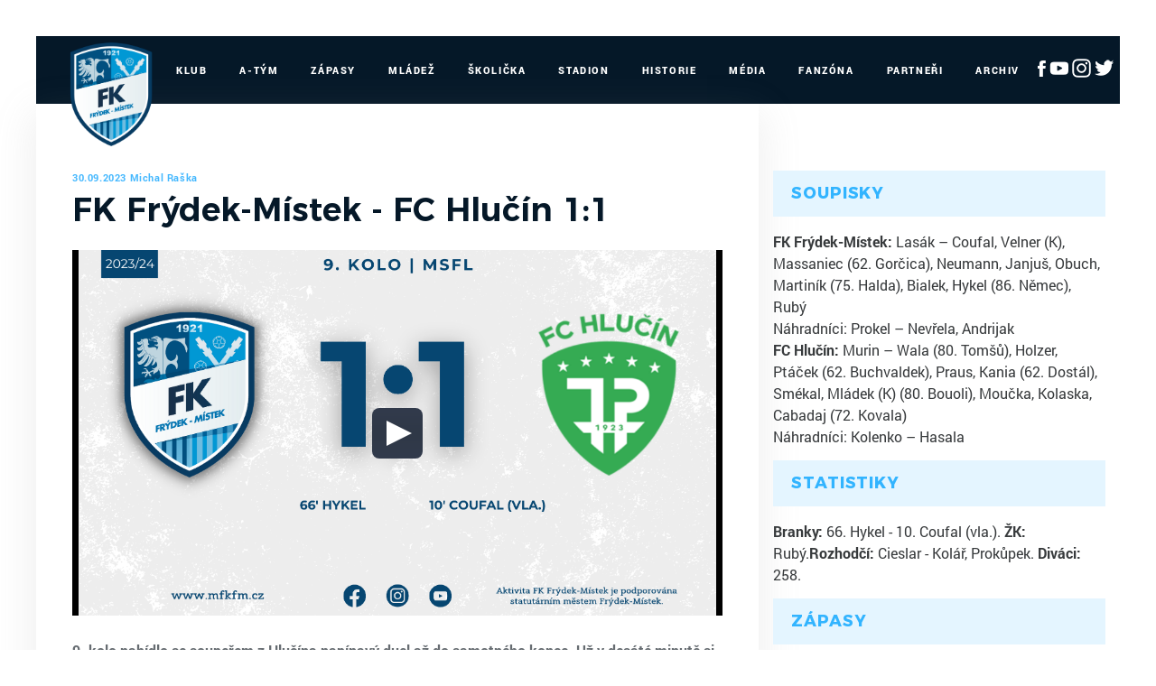

--- FILE ---
content_type: text/html
request_url: https://mfkfm.cz/zapas.asp?id=Valcovny-hraly-s-Hlucinem-smirne-2571
body_size: 29652
content:
<!DOCTYPE html>
<html lang="cs">
<head>
<meta http-equiv="X-UA-Compatible" content="IE=edge" />
<meta http-equiv="Content-language" content="cs" />
<meta http-equiv="Content-Type" content="text/html; charset=windows-1250" />
<meta http-equiv="Cache-Control" content="no-cache" />
<meta http-equiv="Pragma" content="no-cache" />
<meta http-equiv="Expires" content="-1" />
<meta property="fb:app_id" content="" />
<meta name="googlebot" content="index,follow,snippet,archive" />
<!-- 
    GRAPHIC: eSports.cz - Jan Wollinger
    CODING: eSports.cz - Roman Šimr
    PROGRAMATOR: eSports.cz - Roman Šimr
-->


		<meta name="copyright" content="MFK Frýdek-Místek, eSports.cz s.r.o." />
<meta name="robots" content="ALL,FOLLOW" />
<meta name="keywords" content="fotbal,kopaná,MFK Frýdek-Místek, Frýdek-Místek" />
<meta name="description" content="Oficiální stránky MFK Frýdek-Místek" />
<meta name="autosize" content="off" />
<meta content='width=device-width, initial-scale=1.0, maximum-scale=1.0, user-scalable=0' name='viewport' />
<meta name="apple-mobile-web-app-capable" content="yes">
<meta name="apple-mobile-web-app-status-bar-style" content="white">

		<link rel="apple-touch-icon" sizes="76x76" href="/img/favicons/apple-touch-icon.png">
		<link rel="icon" type="image/png" href="/img/favicons/favicon-32x32.png" sizes="32x32">
		<link rel="icon" type="image/png" href="/img/favicons/favicon-16x16.png" sizes="16x16">
		<link rel="manifest" href="/img/favicons/manifest.json">
		<link rel="mask-icon" href="/img/favicons/safari-pinned-tab.svg" color="#cfecfe">
		<meta name="theme-color" content="#ffffff">		
		
		<link href="inc/css/style.min.css?123" rel="stylesheet">
		<link href="inc/css/_hotfix.css?1234" rel="stylesheet">
		
		<!-- HTML5 shim and Respond.js for IE8 support of HTML5 elements and media queries -->
	    <!--[if lt IE 9]>
	      <script src="https://oss.maxcdn.com/html5shiv/3.7.2/html5shiv.min.js"></script>
	      <script src="https://oss.maxcdn.com/respond/1.4.2/respond.min.js"></script>
	    <![endif]-->

		<title>MFK Frýdek-Místek &ndash; Zápas  &ndash;  FK Frýdek-Místek - FC Hlučín 1:1</title>
<meta property="og:image" content="https://mfkfm.cz//img/default_article.png" />
<meta property="og:title" content="FK Frýdek-Místek - FC Hlučín 1:1" />
<meta property="og:description" content="Oficiální stránky MFK Frýdek-Místek" />
<meta property="og:url" content="http://mfkfm.cz/zapas.asp?id=Valcovny-hraly-s-Hlucinem-smirne-2571" />
<meta property="og:site_name" content="MFK Frýdek-Místek" />
<meta property="og:type" content="website" />

</head>
<body>
<script data-cookiecategory="analytics" type="text/plain">
(function(i,s,o,g,r,a,m){i['GoogleAnalyticsObject']=r;i[r]=i[r]||function(){
(i[r].q=i[r].q||[]).push(arguments)},i[r].l=1*new Date();a=s.createElement(o),
m=s.getElementsByTagName(o)[0];a.async=1;a.src=g;m.parentNode.insertBefore(a,m)
})(window,document,'script','//www.google-analytics.com/analytics.js','ga');
ga('create', '', 'auto');
ga('send', 'pageview');
</script>
<style>
  body{
    margin: 40px 0 0 0;
  }
  div.es-dark div.es-divider {
    margin: 0 10px;
   }
   @media only screen and (max-width: 1200px) {
	  #es-strip-container {
	   		display: none;
	   }
	   body{
	    margin: 0;
	  }
	}
</style>


    <header class="container">
        <div class="row">
            <nav class="navbar">
                <button class="navbar-toggler hidden-lg-up" type="button" data-toggle="collapse" data-target="#navbarResponsive" aria-controls="navbarResponsive" aria-expanded="false" aria-label="Toggle navigation">&#9776;</button>
                <a class="navbar-brand-mobile" href="index.asp"><img src="/img/logo.png"></a>
                <div class="collapse navbar-toggleable-md" id="navbarResponsive">
                    <a class="navbar-brand" href="index.asp"><img src="/img/logo2.png" width="115"></a>
                    <ul class="nav navbar-nav">
						<li class="nav-item dropdown">
    <a class="nav-link dropdown-toggle" href="#" data-toggle="dropdown">Klub</a>
    <div class="dropdown-menu">
		        <a class="dropdown-item" href="zobraz.asp?t=vedeni">Vedení</a>
        <a class="dropdown-item" href="zobraz.asp?t=kontakt">Kontakt</a>
        <a class="dropdown-item" href="zobraz.asp?t=realizacni-tymy">Realizační týmy</a>
        <a class="dropdown-item" href="offline.asp">Ptejte se vedení</a>
    </div>
</li>

<li class="nav-item dropdown">
    <a class="nav-link dropdown-toggle" href="#" data-toggle="dropdown">A-Tým</a>
    <div class="dropdown-menu">
		        <a class="dropdown-item" href="soupiska.asp">Soupiska</a>
        <a class="dropdown-item" href="statistiky.asp">Statistiky</a>
<!--        <a class="dropdown-item" href="marodka.asp">Marodka</a> -->
        <a class="dropdown-item" href="zobraz.asp?t=zmeny-v-kadru">Změny v kádru</a>
        <a class="dropdown-item" href="zobraz.asp?t=realizacni-tym">Realizační tým</a>
    </div>
</li>

<li class="nav-item dropdown">
    <a class="nav-link dropdown-toggle" href="#" data-toggle="dropdown">Zápasy</a>
    <div class="dropdown-menu">
		        <a class="dropdown-item" href="zapasy.asp?sezona=2025">MSFL</a>
        <a class="dropdown-item" href="zapasy.asp?sezona=2025POH">MOL Cup</a>
        <a class="dropdown-item" href="zapasy.asp?sezona=2025prip">Přípravné</a>
        <a class="dropdown-item" href="tabulka.asp">Tabulky</a>
    </div>
</li>

<li class="nav-item dropdown">
    <a class="nav-link dropdown-toggle" href="#" data-toggle="dropdown">Mládež</a>
    <div class="dropdown-menu">
		        <a class="dropdown-item" href="mladez.asp">Rozcestník mládeže</a>
        <a class="dropdown-item" href="mladez_novinky.asp">Novinky</a>
        <a class="dropdown-item" href="zobraz.asp?t=nabor">Nábor</a>
        <a class="dropdown-item" href="zobraz.asp?t=treneri-mladeze">Trenéři mládeže</a>
        <a class="dropdown-item" href="zobraz.asp?t=treninky-mladeze">Tréninky mládeže</a>
        
        <div class="submenu-wrapper">
					<a class="dropdown-item" href="mladez.asp">Dorost</a>					
          <div class="dropdown-menu">         
      	             	                 	                 	                 
         	</div>																					
				</div> 
				
				<div class="submenu-wrapper">
					<a class="dropdown-item" href="mladez.asp">Žáci</a>					
          <div class="dropdown-menu">         
      	             	                 	                 	                 
         	</div>																					
				</div> 
				
				<div class="submenu-wrapper">
					<a class="dropdown-item" href="mladez.asp">Přípravky</a>					
          <div class="dropdown-menu">         
      	      <a class="dropdown-item" href="soupiska.asp?sezona=2018PRI11&sez=2018&kat=PRI11">Přípravka U11</a>                         
              <a class="dropdown-item" href="soupiska.asp?sezona=2018PRI10&sez=2018&kat=PRI10">Přípravka U10</a>      
              <a class="dropdown-item" href="soupiska.asp?sezona=2018PRI9&sez=2018&kat=PRI9">Přípravka U9</a>      
              <a class="dropdown-item" href="soupiska.asp?sezona=2018PRI8&sez=2018&kat=PRI8">Přípravka U8</a>      	                 	                 	                 
         	</div>																					
				</div> 
                
				
                <div class="submenu-wrapper">
					
                
                </div>
				
                
				
				<div class="submenu-wrapper">
					<a class="dropdown-item" href="mladez.asp">Dívky</a>					
          <div class="dropdown-menu">         
      	       
			<!--
			<a class="dropdown-item" href="soupiska.asp?sezona=2018DMZ&sez=2018&kat=DMZ">MLADŠÍ ŽÁKYNĚ</a>                         
            <a class="dropdown-item" href="soupiska.asp?sezona=2018DSP&sez=2018&kat=DSP">STARŠÍ PŘÍPRAVKA</a>   
            <a class="dropdown-item" href="soupiska.asp?sezona=2018DMP&sez=2018&kat=DMP">MLADŠÍ PŘÍPRAVKA</a>      	   
			-->              	                 	                 
         	</div>																					
				</div> 
        
        
                    
                
                  
        
  
    </div>
</li>

<li class="nav-item dropdown">
    <a class="nav-link dropdown-toggle" href="#" data-toggle="dropdown">Školička</a>
    <div class="dropdown-menu">
		
      	<div class="submenu-wrapper">
			<a class="dropdown-item" >O nás</a>					
            <div class="dropdown-menu"> 
                 <a class="dropdown-item" href="zobraz.asp?t=informace-pro-rodice">Informace pro rodiče</a>        
      	         <a class="dropdown-item" href="zobraz.asp?t=desatero">Desatero</a>                         
                 <a class="dropdown-item" href="zobraz.asp?t=kodex">Kodex</a>      
                 <a class="dropdown-item" href="zobraz.asp?t=metodika">Metodika</a>                    	                 	                 
       	    </div>																					
		</div> 
        <div class="submenu-wrapper">
			<a class="dropdown-item" >Aktuální sezóna</a>					
            <div class="dropdown-menu">         
      	         <a class="dropdown-item" href="zobraz.asp?t=rozpis-treninku">Rozpis tréninků</a>                         
                 <a class="dropdown-item" href="zobraz.asp?t=treneri-treninku">Trenéři školičky</a>             	                 	                 
       	    </div>																					
		</div>
        <a class="dropdown-item" href="zobraz.asp?t=nabor-deti">Nábor dětí</a>
        <a class="dropdown-item" href="zobraz.asp?t=galerie-skolicka">Galerie</a>
        <a class="dropdown-item" href="zobraz.asp?t=skolicka-partneri">Partneři</a>
    </div>
</li>

<li class="nav-item dropdown">
    <a class="nav-link dropdown-toggle" href="#" data-toggle="dropdown">Stadion</a>
    <div class="dropdown-menu">
		        <a class="dropdown-item" href="zobraz.asp?t=plan-hriste">Plán hřiště</a>
        <a class="dropdown-item" href="zobraz.asp?t=vstupenky">Vstupenky</a>
        <a class="dropdown-item" href="soubory/provozni_rad_2020.pdf" target="_blank">Provozní řád</a>
        <a class="dropdown-item" href="zobraz.asp?t=mapa">Mapa</a>
        <a class="dropdown-item" href="kalendar_embed.asp">Umělá tráva - rozpis</a>
        <a class="dropdown-item" href="http://www.360pano.cz/pano/stovky/" target="_blank">Virtuální prohlídka</a>
    </div>
</li>

<li class="nav-item">
    <a class="nav-link" href="zobraz.asp?t=historie">Historie</a>
</li>

<li class="nav-item">
    <a class="nav-link" href="fotogalerie.asp">Média</a>
</li>



<li class="nav-item">
    <a class="nav-link" href="zobraz.asp?t=fanzona">Fanzóna</a>
</li>

<li class="nav-item">
    <a class="nav-link" href="partneri.asp">Partneři</a>
</li>

<li class="nav-item">
    <a class="nav-link" href="archiv.asp">Archiv</a>
</li>
<li class="nav-item" style="margin: 22px 0px 0px 10px">
 <a href="https://www.facebook.com/MFKFM" target="_blank"><img src="/img/fb-ico-white.png"></a>
 <a href="https://www.youtube.com/channel/UC6peIen271iy29P2yZKL6rA/featured" target="_blank"><img src="/img/yt-ico-white.png"></a>
 <a href="https://www.instagram.com/mfkfm_official/" target="_blank"><img src="/img/ig_logo_white.png"></a>
 <a href="https://twitter.com/mfkfm_official" target="_blank"><img src="/img/twitter_logo_white.png"></a>
</li>	
                    </ul>  
                </div>   
            </nav>   
        </div>  
    </header>        
    <div class="container layout">
        <div class="row">
            <main class="col-sm-8">



			<div class="article-topstory">
                    <div class="article-date">30.09.2023&nbsp;Michal Raška</div>
                    <h1>FK Frýdek-Místek - FC Hlučín 1:1</h1>
                 
    	            <script type='text/javascript' src='inc/jw_player_7.2.4/jwplayer.js'></script>
    	      			<div id='flashcontent'>This text will be replaced</div>
    	      			<script type='text/javascript'>
    	      				jwplayer('flashcontent').setup({
    	      					'file': 'https://youtu.be/MCbn3tpJVpI?si=xH6862D0TW4mmrio',
    	      					'width': '100%',
    	      					'aspectratio': '16:9',     
    	      					'image': 'foto/vysledek_hlucin_podzim2023.png',
    	      					'skin': {name:'bekle'},
    	      					'autostart': 'false',
    	      				});
    	      			</script>
    	           

                </div>
                <div class="perex">
                	<strong>9. kolo nabídlo se soupeřem z Hlučína napínavý duel až do samotného konce. Už v desáté minutě si vstřelil nešťastný vlastní gól Coufal. V 66. minutě ovšem z voleje zakončil precizně bod břevno Hykel. Závěr utkání se mohl přiklonit na kteroukoliv stranu, ale rozuzlení nakonec nepřišlo. Lipina remizovala 1:1.</strong>
                </div>
                
				
				<div class="text">
					
					
					<table class="games-list">
						<tr class="venku">
							<td class="logos">
								<img class="logo" src="/znaky/frm.png?3" width="55px" height="55px">
								<img class="logo" src="/znaky/hlu.png?3" width="55px" height="55px">
							</td>
							<td class="teams">
								<div class="info">
									9.kolo (30.9.2023) | Stovky
								</div>
								<div class="names">
									<span class="long">FK Frýdek-Místek - FC Hlučín</span>
								</div>
							</td>
							<td class="score">1:1</td>
						</tr>
				    </table><br><br>
					
				<h3>Komentář</h3>
<p>Náznak první šance utkání měl Rubý, který si sbíhal na dlouhý míč, ale hostující brankář Murin včas vystoupil.&nbsp;Posléze Velner se štěstím prošel přes dva hráče, ale následně uvnitř vápna zakončil vedle brány. V desáté minutě přišel centr z kopačky Ondřeje Moučky, se kterým si <strong>Radek Coufal</strong> nedokázal poradit dle svých představ a po střetnutí myšlenek si vstřelil vlastní branku - 0:1. O pár minut později se musel Kryštof Lasák natáhnout po tvrdé střele Cabadaje. Hlučín pokračoval v nátlaku a nebyl daleko od druhé branky.</p><p><img src="../../../../../../foto/redactor/2f60584deb13d1ed6a0acad7bc51edbc.jpg"></p><p>Ve 21. minutě totiž nejprve zakončení Jakuba Ptáčka zblokoval skluzem Coufal. Vzápětí se ve velké příležitosti ocitl také Smékal, ale jeho první pokus opět zastavil Coufal a druhá střela minula svatyni Frýdku-Místku. Po půl hodině utkání Ptáček našel uvnitř vápna zcela volného Smékala, ale ten nedokázal míč dostatečně sklopit a přestřelil domácí bránu. Ke konci první půle si tlak vytvořila také Lipina. Obuchova střela levačkou na hranici vápna byla zblokována ke kopačkám Velnera. Domácí kapitán to zkoušel technicky na zadní, ale míč skončil těsně nad břevnem. Po první půli vedli Hlučínští 1:0.</p><p>Také začátek druhé části patřil spíše hostům. Mládek svým pokusem opět protáhl Lasáka, stejně jako Kania posléze. V 66. minutě Frýdeckomístečtí dokázali srovnat stav utkání. Patrik Rubý skvělým centrem z pravé strany hranice vápna našel na zadní tyči osamoceného <strong>Tomáše Hykela</strong> a jeho zakončení z voleje pod víko nepotřebuje komentář - 1:1. Kryštof Lasák měl ovšem další práci také v 73. minutě s přízemní&nbsp;střelou Moučky, po které se musel pořádně natáhnout ke své levé tyči.</p><p><img src="../../../../../../foto/redactor/5d4495d6d6d353aa1389be9081e04cb4.jpg"></p><p>Závěr zápasu se hrál nahoru dolů a oba celky chtěly urvat tři body. Teodor Janjuš se mohl stát hrdinou v 78. minutě, ovšem jeho tvrdá rána levačkou pouze otřásla horní tyčí. Hned posléze se Smékal po rychlém přechodu opřel do míče, ale lipinský gólman si připsal další z řady skvělých zákroků. V 89. minutě se Moučka ocitl již v několikáté příležitosti, ale svůj pokus poslal nad bránu Válcoven. Atraktivní utkání tak skončilo remízou 1:1.</p><h3>Ohlasy trenérů</h3>
<div class="after">
<p><b>Robert Pištěk</b> (FK Frýdek-Místek): <i>„Dnes jsme s Hlučínem vyválčili remízu. Připravovali jsme se na tento kvalitní celek celý týden. Soupeř nás překvapil tím, že šel do tří obránců. Museli jsme tak v první půli trochu přeskupit řady. Mrzí mě vstup do první půle, protože prvních pětadvacet minut to bylo z naší strany velmi bojácné a inkasovali jsme po nešťastné teči Coufala. V přestávce jsme si vysvětlili, jak musíme presovat. Prvních deset minut ve druhé části byl ještě Hlučín lepší, ale následně jsme se konečně dostali do zápasu a vyrovnali zásluhou Hykela. Závěrečných dvacet minut to bylo nahoru dolů. Za mě zbytečně, protože na to, jak máme zkušený kádr, tak bychom si to měli lépe zorganzizovat. Hlučín si vypracoval dobré příležitosti, ale naštěstí to gólem neskončilo.“</i></p><br class="clear" />
</div>
<br class="clear" />

			<div class="share-box">
				<ul id="share_soc_box" class="share_soc_box">
					<li class="icon-twitter" data-network="twitter">
						<a href="https://twitter.com/home?status=Valcovny hraly s Hlucinem smirne - http%3A%2F%2Fmfkfm%2Ecz%2Fzapas%2Easp%3Fid%3DValcovny%2Dhraly%2Ds%2DHlucinem%2Dsmirne%2D2571" target="_blank"><img src="/img/tw.png"></a>
					</li>
					<li class="icon-facebook" data-network="facebook">
						<a href="https://www.facebook.com/sharer/sharer.php?u=http%3A%2F%2Fmfkfm%2Ecz%2Fzapas%2Easp%3Fid%3DValcovny%2Dhraly%2Ds%2DHlucinem%2Dsmirne%2D2571" target="_blank"><img src="/img/fb.png"></a>
					</li>
					<li class="icon-gplus" data-network="google_plus">
						<a href="https://plus.google.com/share?url=http%3A%2F%2Fmfkfm%2Ecz%2Fzapas%2Easp%3Fid%3DValcovny%2Dhraly%2Ds%2DHlucinem%2Dsmirne%2D2571" target="_blank"><img src="/img/plus.png"></a>
					</li>
					</ul>
			</div>
	


                </div>

            </main>


            <aside class="col-sm-4">
	            <div class="widget widget-submenu">
				    <div class="widget-heading">Soupisky</div>
				    <div class="widget-content">
					  <div class="data"><strong>FK Frýdek-Místek:</strong> Lasák – Coufal, Velner (K), Massaniec (62. Gorčica), Neumann, Janjuš, Obuch, Martiník (75. Halda), Bialek, Hykel (86. Němec), Rubý
<br>Náhradníci: Prokel – Nevřela, Andrijak</div>
<div class="data"><strong>FC Hlučín:</strong> Murin – Wala (80. Tomšů), Holzer, Ptáček (62. Buchvaldek), Praus, Kania (62. Dostál), Smékal, Mládek (K) (80. Bouoli), Moučka, Kolaska, Cabadaj (72. Kovala)
<br>Náhradníci: Kolenko – Hasala</div>

				    </div>
				</div>	
	            
	          
			  <div class="widget widget-submenu">
				    <div class="widget-heading">Statistiky</div>
				    <div class="widget-content">
					  <div class="data"><b>Branky:</b> 66. Hykel - 10. Coufal (vla.). <b>ŽK:</b> Rubý.<b>Rozhodčí:</b> Cieslar - Kolář, Prokůpek. <b>Diváci:</b> 258.</div>

				    </div>
				</div>	

	            
				
<div class="widget widget-submenu">
    <div class="widget-heading">Zápasy</div>
    <div class="widget-content">
		        <a class="dropdown-item" href="zapasy.asp?sezona=2025">MSFL</a>
        <a class="dropdown-item" href="zapasy.asp?sezona=2025POH">MOL Cup</a>
        <a class="dropdown-item" href="zapasy.asp?sezona=2025prip">Přípravné</a>
        <a class="dropdown-item" href="tabulka.asp">Tabulky</a>
    </div>
</div>				
<div class="widget widget-articles">
    <div class="widget-heading">Aktuality</div>
    <div class="widget-content">
		
			<a href="clanek.asp?id=Prechazime-na-novy-web-2198" class="article">
	            <div class="article-photo">
	                <img src='https://php.esports.cz/images/min_https.php?exact&amp;topcut&amp;w=1344&amp;h=620&amp;mtime=1758819080&amp;file=https://mfkfm.cz/foto/novyweb.png' />
	            </div>
	            <div class="article-data">
	                <div class="date">25.09.2025&nbsp;Michal Raška</div>
	                <div class="heading">Přecházíme na nový web!</div>
	            </div>
	        </a>
	      		    
    </div>
</div><div class="widget widget-games">
    <div class="widget-heading">Zápasy</div>
    <div class="widget-content">



      
            <div class="game-box">
                <div class="game-data">
                    <div class="team">
                        <div class="team-logo">
                            <img src="znaky/zlb.png">
                        </div>
                        <div class="team-name">
                            FC TRINITY Zlín B
                        </div>
                    </div>
                    <div class="score">
                        <a href="zapas.asp?id=2902">1:1</a>
                    </div>
                    <div class="team">
                        <div class="team-logo">
                            <img src="znaky/frm.png">
                        </div>
                        <div class="team-name">
                            FK Frýdek-Místek
                        </div>
                    </div>
                </div>
                <div class="buttons">
	            
                </div>
            </div>
  


    </div>
</div>
				
            </aside>


        </div>
    </div>
    
	    <footer>
        <div class="container">
            <div class="row hidden-tablet">
                <div class="col-md-10 footer-nav ">
                    <a href="zobraz.asp?t=kontakt">Klub</a>
                    <a href="soupiska.asp">A-Tým</a>
                    <a href="zapasy.asp">Zápasy</a>
                    <a href="mladez.asp">Mládež</a>
                    <a href="zobraz.asp?t=mapa">Stadion</a>
                    <a href="zobraz.asp?t=historie">Historie</a>
                    <a href="fotogalerie.asp">Media</a>
                    <a href="zobraz.asp?t=fanzona">Fanzóna</a>
                    <a href="partneri.asp">Partneři</a>
                    <a href="archiv.asp">Archiv</a>
                </div>
                <div class="col-md-2 footer-socials" style="margin: -4px 0px 0px 0px;">
                    <a href="https://www.facebook.com/MFKFM" target="_blank"><img src="/img/fb-ico-dark.png"></a>
                    <a href="https://www.youtube.com/channel/UC6peIen271iy29P2yZKL6rA/featured" target="_blank"><img src="/img/yt-ico-dark.png"></a>
                    <a href="https://www.instagram.com/mfkfm_official/" target="_blank"><img src="/img/ig_logo.png"></a>
                    <a href="https://twitter.com/mfkfm_official" target="_blank"><img src="/img/twitter_logo.png"></a>
                </div>
            </div>
            <div class="row">
                <div class="col-md-8 footer-copyright">
                    Copyright © 2016 - 2026 MFK Frýdek Místek & <a href="http://www.esportsmedia.cz" target="_blank">eSports.cz, s.r.o.</a>
                </div>
                <div class="col-md-4 footer-webdesign">
                <a href="javascript:void(0);" data-cc="c-settings">Nastavení cookies </a> &nbsp; &nbsp;
                    Webdesign <a href="http://www.janwolinger.cz" target="_blank">janwolinger.cz</a>
                </div>
            </div>
        </div>
    </footer>
    <script src="inc/js/script.min.js"></script>
    
    <!-- Global site tag (gtag.js) - Google Analytics -->
	<script data-cookiecategory="analytics" type="text/plain" src="https://www.googletagmanager.com/gtag/js?id=UA-64681394-19"></script>
	<script>
	  window.dataLayer = window.dataLayer || [];
	  function gtag(){dataLayer.push(arguments);}
	  gtag('js', new Date());
	
	  gtag('config', 'UA-64681394-19');
	</script>
	
    <script data-cookiecategory="analytics" type="text/plain">
        var div = document.createElement('div'); 
        div.innerHTML = '<img src="https://toplist.cz/dot.asp?id=1776929&http='+escape(document.referrer)+'&t='+escape(document.title)+'" width="1" height="1" style="display:none;" border=0 alt="TOPlist" />';
        document.body.appendChild(div);
    </script> 


<div class="onlajny-stckrs" id="onlajny-stckrs">


</div>




<style>
	.hidden{
		display: none;
	}
	.onlajny-stckrs {
		position: fixed;
		right: 0;
		bottom: 0;
		z-index: 100000000;
		/* display: none; */
		animation: 1.2s ease-out 0s 1 slideInFromLeft;
		pointer-events: none;
		line-height: 1.42857;
		color: #000;
		font-family: "Arial";
	}
	@media only screen and (max-width: 768px) {
		.onlajny-stckrs {
			/* display: block; */
		}
	}
	.onlajny-stckrs .onlajny-sticker {
		background: #e0edf4; /* Old browsers */
		background: -moz-linear-gradient(top, #e0edf4 0%, #d9edf2 40%, #c9e3f2 100%); /* FF3.6-15 */
		background: -webkit-linear-gradient(top, #e0edf4 0%,#d9edf2 40%,#c9e3f2 100%); /* Chrome10-25,Safari5.1-6 */
		background: linear-gradient(to bottom, #e0edf4 0%,#d9edf2 40%,#c9e3f2 100%); /* W3C, IE10+, FF16+, Chrome26+, Opera12+, Safari7+ */
		filter: progid:DXImageTransform.Microsoft.gradient( startColorstr='#e0edf4', endColorstr='#c9e3f2',GradientType=0 );
		padding: 7px;
	    border-top-left-radius: 30px;
	    border-bottom-left-radius: 30px;
	    min-width: 120px;
		border-top: 1px solid;
	    border-left: 1px solid;
	    border-bottom: 1px solid;
	    border-color: #aabeca;
		margin-bottom: 20px;
		transform: translateX(170px);
		transition: all .2s ease-out;
		cursor: pointer;
		pointer-events: all;
		box-shadow: 0 4px 8px 0 rgba(0, 0, 0, 0.2), 0 6px 20px 0 rgba(0, 0, 0, 0.19);

		-webkit-touch-callout: none; /* iOS Safari */
	    -webkit-user-select: none; /* Safari */
	     -khtml-user-select: none; /* Konqueror HTML */
	       -moz-user-select: none; /* Firefox */
	        -ms-user-select: none; /* Internet Explorer/Edge */
	            user-select: none;
	}
	.onlajny-stckrs .onlajny-sticker.sticker-close.sticker-open,
	.onlajny-stckrs .onlajny-sticker.sticker-open {
		transform: translateX(0);
	}
	.onlajny-stckrs .onlajny-sticker.sticker-close {
		transform: translateX(330px);
	}

	.onlajny-stckrs .onlajny-sticker .close_sticker {
      position: absolute;
      top: -4px;
      left: -7px;
      font-weight: 500;
      z-index: 1;
      background-color: #cde5f2;
      padding: 1px 7px;
      border-radius: 15px;
      box-shadow: 0px 0px 3px black;
      line-height: 20px;
    }

	.onlajny-stckrs .onlajny-sticker .onlajny-sticker-inner {
		display: table;
		width: 100%;
	}
	.onlajny-stckrs .onlajny-sticker .onlajny-sticker-inner .onlajny-logo {
		border-radius: 100%;
	    overflow: hidden;
	    width: 43px;
	    height: 43px;
	    /* background: url("https://vesna.esports.cz/weby_data/onlajny_sticker/icon.png"); */
		background-size: 27px;
	    background-repeat: no-repeat;
	    background-position: center;
	    background-color: #fff;
	    display: table-cell;
	    vertical-align: middle;
	}
	@media only screen and (max-width: 335px) {
		.onlajny-stckrs .onlajny-sticker .onlajny-sticker-inner .onlajny-logo {
			display: none;
		}
	}
	.onlajny-stckrs .onlajny-sticker .onlajny-sticker-inner .onlajny-body {
		display: table-cell;
        vertical-align: top;
	    padding-left: 15px;
	    padding-right: 10px;
	    width: 115px;
	    overflow: hidden;
		vertical-align: middle;
		text-align: left;
	}
	.onlajny-stckrs .onlajny-sticker .onlajny-sticker-inner .onlajny-body .onlajny-body-heading {
		font-weight: bold;
	    font-family: Arial;
	    font-size: 11px;
	    white-space: nowrap!important;
	}
	.onlajny-stckrs .onlajny-sticker .onlajny-sticker-inner .onlajny-body .team-1, .onlajny-stckrs .onlajny-sticker .onlajny-sticker-inner .onlajny-body .team-2 {
	    font-family: Arial;
	    font-size: 10px;
	    white-space: nowrap;
	}
	.onlajny-stckrs .onlajny-sticker .onlajny-sticker-inner .onlajny-body-more {
		width: 170px;
		padding-left: 10px;
	}
	.onlajny-stckrs .onlajny-sticker .onlajny-sticker-inner .onlajny-body-more table {
		width: 100%;
		text-align: center;
	}
	.onlajny-stckrs .onlajny-sticker .onlajny-sticker-inner .onlajny-body-more table tr td {
		padding: 0;
		text-align: center;
		font-size: 11px;
	}
	.onlajny-stckrs .onlajny-sticker .onlajny-sticker-inner .onlajny-body-more table tr td a {
		display: block;
		margin-top: 2px;
		padding: 0 4px;
		text-decoration: none!important;
	}
	.onlajny-stckrs .onlajny-sticker .onlajny-sticker-inner .onlajny-body-more table tr td a:hover, .onlajny-stckrs .onlajny-sticker .onlajny-sticker-inner .onlajny-body-more table tr td a:active, .onlajny-stckrs .onlajny-sticker .onlajny-sticker-inner .onlajny-body-more table tr td a:focus {
		text-decoration: none;
	}
	.icon-text {
		font-size: 11px;
	    text-transform: uppercase;
	    margin-top: 5px;
	    font-weight: bold;
	    color: #000;
		line-height: 1;
	}
	@keyframes slideInFromLeft {
	  0% {
	    transform: translateX(200px);
	  }
	  100% {
	    transform: translateX(0);
	  }
	}

</style>

<script src="https://code.jquery.com/jquery-1.11.3.min.js"></script>

<script>
	var $j = jQuery.noConflict(true);

	$j( ".onlajny-logo" ).click(function() {
	  $j(this).closest(".onlajny-sticker").toggleClass("sticker-open");
	});

	$j( ".onlajny-body" ).click(function() {
	  $j(this).closest(".onlajny-sticker").toggleClass("sticker-open");
	});
</script>
<script>
  function hide(obj) {

      var el = document.getElementById(obj);
          document.cookie = (obj, "hidden");
          el.style.display = 'none';
					sessionStorage.setItem(obj, "hidden");
  }
</script>

<link rel='stylesheet' href='https://consent.esports.cz/theme.asp?v=2&accent=051828'>
<script src='https://consent.esports.cz/config.asp?v=2&c=analytics,social&web='></script>
<script src='https://consent.esports.cz/main.js?v=2'></script>
<script type='text/plain' data-cookiecategory='social' src='https://consent.esports.cz/social-media2.js?v=2'></script>
	

  </body>
</html>